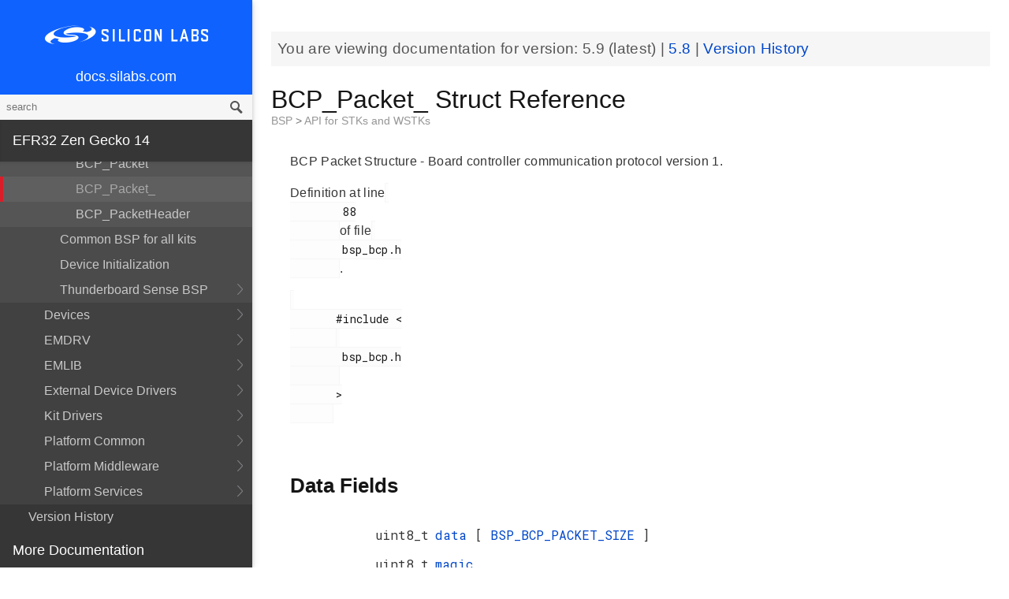

--- FILE ---
content_type: text/html; charset=utf-8
request_url: https://docs.silabs.com/mcu/latest/efr32zg14/structBCP-Packet-
body_size: 5959
content:
<!DOCTYPE html>
<html lang="en">
 <head>
  <script async="" src="https://www.googletagmanager.com/gtag/js?id=UA-160330710-1">
  </script>
  <script>
   window.dataLayer = window.dataLayer || [];
function gtag(){dataLayer.push(arguments);}
gtag('js', new Date());
gtag('config', 'UA-160330710-1');
  </script>
  <meta charset="utf-8"/>
  <meta content="IE=edge,chrome=1" http-equiv="X-UA-Compatible"/>
  <meta content="width=device-width, initial-scale=1.0, maximum-scale=1, user-scalable=0" name="viewport"/>
  <meta name="google" value="notranslate"/>
  <meta content="yes" name="mobile-web-app-capable"/>
  <meta content="yes" name="apple-mobile-web-app-capable"/>
  <meta content="black-translucent" name="apple-mobile-web-app-status-bar-style"/>
  <meta content="#444547" name="theme-color"/>
  <meta content="width=device-width, initial-scale=1, user-scalable=no" name="viewport"/>
  <meta content="12/06/2019" name="create-date"/>
  <meta content="Software API documentation" name="content-type"/>
  <meta content="32 bit MCU SDK" name="software-development-kits"/>
  <meta content="Wireless" name="product-line"/>
  <meta content="ZigBee and Thread" name="product-category"/>
  <meta content="Zen Gecko,Zen Gecko Modules" name="product-family"/>
  <meta content="Wireless,Wireless|ZigBee and Thread" name="product-hierarchy"/>
  <meta content="Wireless,Wireless|ZigBee and Thread,Wireless|ZigBee and Thread|EFR32ZG14 Series 1 SoCs,Wireless|ZigBee and Thread| EFR32ZG14 Series 1 SoCs,Wireless|ZigBee and Thread" name="product-hierarchy"/>
  <meta content="Documents,Documents|MCU,Documents|MCU|efr32zg14,Documents|MCU|efr32zg14|v5.9,Documents|MCU|efr32zg14|Latest" name="docs-hierarchy"/>
  <title>
   BCP_Packet_ Struct Reference - v5.9 - MCU EFR32ZG14 API Documentation Silicon Labs
  </title>
  <link href="https://docs.silabs.com/assets/styles.css" rel="stylesheet"/>
  <script src="http://assets.adobedtm.com/3190d43a5459fc8adf7e79701f27ec76e8640f17/satelliteLib-90b20114fd9a5a718deac08d9895cd97209e7a18.js">
  </script>
 </head>
 <body>
  <nav class="navbar">
   <div class="search-bar">
    <input class="search-input" placeholder="search"/>
    <input class="search-button" type="button"/>
   </div>
   <div class="menu-icon">
   </div>
   <div class="container">
    <a href="https://docs.silabs.com/">
     docs.silabs.com
    </a>
   </div>
  </nav>
  <nav class="menu nocontent">
   <div class="top">
    <a class="logo" href="https://silabs.com/">
    </a>
    <a class="home" href="https://docs.silabs.com/">
     docs.silabs.com
    </a>
    <div class="search-bar">
     <input class="search-input" placeholder="search"/>
     <input class="search-button" type="button"/>
     <div class="search-site">
      <h5>
       Search in:
      </h5>
      <div class="search-site-selector">
       <span class="root" data-level="0">
        docs
       </span>
      </div>
     </div>
    </div>
   </div>
   <div class="main">
    <h3 id="efr32-zen-gecko-14">
     EFR32 Zen Gecko 14
    </h3>
    <ul>
     <li>
      <a href="index">
       MCU and Peripherals
      </a>
     </li>
     <li>
      <a href="modules">
       Modules
      </a>
      <ul>
       <li>
        <a href="group-BSP">
         BSP
        </a>
        <ul>
         <li>
          <a href="group-BSP-DK">
           API for DKs
          </a>
          <ul>
           <li>
            <a href="structBC-TypeDef">
             BC_TypeDef
            </a>
           </li>
          </ul>
         </li>
         <li>
          <a href="group-BSP-STK">
           API for STKs and WSTKs
          </a>
          <ul>
           <li>
            <a href="structBCP-Packet">
             BCP_Packet
            </a>
           </li>
           <li>
            <a href="structBCP-Packet-">
             BCP_Packet_
            </a>
           </li>
           <li>
            <a href="structBCP-PacketHeader">
             BCP_PacketHeader
            </a>
           </li>
          </ul>
         </li>
         <li>
          <a href="group-BSPCOMMON">
           Common BSP for all kits
          </a>
         </li>
         <li>
          <a href="group-BSP-INIT">
           Device Initialization
          </a>
         </li>
         <li>
          <a href="group-TBSense-BSP">
           Thunderboard Sense BSP
          </a>
          <ul>
           <li>
            <a href="group-BAP">
             BAP - Barometric Pressure Sensor
            </a>
            <ul>
             <li>
              <a href="struct-BAP-Config">
               __BAP_Config
              </a>
             </li>
            </ul>
           </li>
           <li>
            <a href="group-BOARD-4160">
             BOARD Module for Thunderboard Sense
            </a>
            <ul>
             <li>
              <a href="group-PIC-defs">
               Power and Interrupt Controller Definitions
              </a>
             </li>
            </ul>
           </li>
           <li>
            <a href="group-BOARD-4166">
             BOARD Module for Thunderboard Sense 2
            </a>
           </li>
           <li>
            <a href="group-CCS811">
             CCS811 - Indoor Air Quality Sensor
            </a>
           </li>
           <li>
            <a href="group-HALL">
             HALL - Hall Effect Sensor
            </a>
            <ul>
             <li>
              <a href="group-Si7210">
               Si7210 - Hall Effect Sensor
              </a>
             </li>
             <li>
              <a href="struct-HALL-Config">
               __HALL_Config
              </a>
             </li>
            </ul>
           </li>
           <li>
            <a href="group-ICM20648">
             ICM20648 - 6-axis Motion Sensor Driver
            </a>
           </li>
           <li>
            <a href="group-IMU">
             IMU - Inertial Measurement Unit
            </a>
            <ul>
             <li>
              <a href="struct-IMU-SensorFusion">
               _IMU_SensorFusion
              </a>
             </li>
            </ul>
           </li>
           <li>
            <a href="group-Mic">
             MIC - Microphone Driver (ADC)
            </a>
           </li>
           <li>
            <a href="group-Mic-i2s">
             MIC - Microphone Driver (I2S)
            </a>
           </li>
           <li>
            <a href="group-Si1133">
             SI1133 - Ambient Light and UV Index Sensor
            </a>
            <ul>
             <li>
              <a href="structSI1133-Coeff-TypeDef">
               SI1133_Coeff_TypeDef
              </a>
             </li>
             <li>
              <a href="structSI1133-LuxCoeff-TypeDef">
               SI1133_LuxCoeff_TypeDef
              </a>
             </li>
             <li>
              <a href="structSI1133-Samples-TypeDef">
               SI1133_Samples_TypeDef
              </a>
             </li>
            </ul>
           </li>
           <li>
            <a href="group-Si7021">
             SI7021 - Relative Humidity and Temperature Sensor
            </a>
           </li>
           <li>
            <a href="group-Util">
             Utility Functions
            </a>
           </li>
          </ul>
         </li>
        </ul>
       </li>
       <li>
        <a href="group-Parts">
         Devices
        </a>
        <ul>
         <li>
          <a href="group-EFR32">
           EFR32
          </a>
          <ul>
           <li>
            <a href="uniontVectorEntry">
             tVectorEntry
            </a>
           </li>
          </ul>
         </li>
        </ul>
       </li>
       <li>
        <a href="group-emdrv">
         EMDRV
        </a>
        <ul>
         <li>
          <a href="group-DMADRV">
           DMADRV
          </a>
         </li>
         <li>
          <a href="group-EZRADIODRV">
           EZRADIODRV
          </a>
          <ul>
           <li>
            <a href="group-API-Layer">
             API_Layer
            </a>
           </li>
           <li>
            <a href="group-COMM-Layer">
             COMM_Layer
            </a>
           </li>
           <li>
            <a href="group-HAL-Layer">
             HAL_Layer
            </a>
           </li>
           <li>
            <a href="group-Plugin-System">
             Plugin_System
            </a>
            <ul>
             <li>
              <a href="group-Auto-ACK-Plugin">
               Auto_ACK_Plugin
              </a>
              <ul>
               <li>
                <a href="structEZRADIODRV-AutoAckHandle">
                 EZRADIODRV_AutoAckHandle
                </a>
               </li>
              </ul>
             </li>
             <li>
              <a href="group-CRC-Error-Plugin">
               CRC_Error_Plugin
              </a>
              <ul>
               <li>
                <a href="structEZRADIODRV-PacketCrcErrorHandle">
                 EZRADIODRV_PacketCrcErrorHandle
                </a>
               </li>
              </ul>
             </li>
             <li>
              <a href="group-Direct-Receive-Plugin">
               Direct_Receive_Plugin
              </a>
              <ul>
               <li>
                <a href="structEZRADIODRV-DirectRxHandle">
                 EZRADIODRV_DirectRxHandle
                </a>
               </li>
              </ul>
             </li>
             <li>
              <a href="group-Direct-Transmit-Plugin">
               Direct_Transmit_Plugin
              </a>
              <ul>
               <li>
                <a href="structEZRADIODRV-DirectTxHandle">
                 EZRADIODRV_DirectTxHandle
                </a>
               </li>
              </ul>
             </li>
             <li>
              <a href="group-PN9-Plugin">
               PN9_Plugin
              </a>
              <ul>
               <li>
                <a href="structEZRADIODRV-Pn9Handle">
                 EZRADIODRV_Pn9Handle
                </a>
               </li>
              </ul>
             </li>
             <li>
              <a href="group-Plugin-Manager">
               Plugin_Manager
              </a>
              <ul>
               <li>
                <a href="structEZRADIODRV-HandleData">
                 EZRADIODRV_HandleData
                </a>
               </li>
              </ul>
             </li>
             <li>
              <a href="group-Receive-Plugin">
               Receive_Plugin
              </a>
              <ul>
               <li>
                <a href="structEZRADIODRV-PacketRxHandle">
                 EZRADIODRV_PacketRxHandle
                </a>
               </li>
              </ul>
             </li>
             <li>
              <a href="group-Transmit-Plugin">
               Transmit_Plugin
              </a>
              <ul>
               <li>
                <a href="structEZRADIODRV-FieldLength">
                 EZRADIODRV_FieldLength
                </a>
               </li>
               <li>
                <a href="structEZRADIODRV-PacketLengthConfig">
                 EZRADIODRV_PacketLengthConfig
                </a>
               </li>
               <li>
                <a href="structEZRADIODRV-PacketTxHandle">
                 EZRADIODRV_PacketTxHandle
                </a>
               </li>
              </ul>
             </li>
             <li>
              <a href="group-Unmod-Carrier-Plugin">
               Unmod_Carrier_Plugin
              </a>
              <ul>
               <li>
                <a href="structEZRADIODRV-UnmodCarrierHandle">
                 EZRADIODRV_UnmodCarrierHandle
                </a>
               </li>
              </ul>
             </li>
            </ul>
           </li>
          </ul>
         </li>
         <li>
          <a href="group-GPIOINT">
           GPIOINT
          </a>
         </li>
         <li>
          <a href="group-NVM">
           NVM
          </a>
         </li>
         <li>
          <a href="group-NVM3">
           NVM3
          </a>
          <ul>
           <li>
            <a href="group-NVM3Hal">
             NVM3Hal
            </a>
            <ul>
             <li>
              <a href="structnvm3-HalHandle-t">
               nvm3_HalHandle_t
              </a>
             </li>
             <li>
              <a href="structnvm3-HalInfo">
               nvm3_HalInfo
              </a>
             </li>
            </ul>
           </li>
           <li>
            <a href="group-NVM3Lock">
             NVM3Lock
            </a>
           </li>
           <li>
            <a href="structnvm3-CacheEntry">
             nvm3_CacheEntry
            </a>
           </li>
           <li>
            <a href="structnvm3-Init-t">
             nvm3_Init_t
            </a>
           </li>
          </ul>
         </li>
         <li>
          <a href="group-RTCDRV">
           RTCDRV
          </a>
         </li>
         <li>
          <a href="group-SLEEP">
           SLEEP
          </a>
          <ul>
           <li>
            <a href="structSLEEP-Init-t">
             SLEEP_Init_t
            </a>
           </li>
          </ul>
         </li>
         <li>
          <a href="group-SPIDRV">
           SPIDRV
          </a>
          <ul>
           <li>
            <a href="structSPIDRV-HandleData">
             SPIDRV_HandleData
            </a>
           </li>
           <li>
            <a href="structSPIDRV-Init">
             SPIDRV_Init
            </a>
           </li>
          </ul>
         </li>
         <li>
          <a href="group-TEMPDRV">
           TEMPDRV
          </a>
         </li>
         <li>
          <a href="group-UARTDRV">
           UARTDRV
          </a>
          <ul>
           <li>
            <a href="structUARTDRV-Buffer-FifoQueue-t">
             UARTDRV_Buffer_FifoQueue_t
            </a>
           </li>
           <li>
            <a href="structUARTDRV-Buffer-t">
             UARTDRV_Buffer_t
            </a>
           </li>
           <li>
            <a href="structUARTDRV-HandleData">
             UARTDRV_HandleData
            </a>
           </li>
           <li>
            <a href="structUARTDRV-InitLeuart-t">
             UARTDRV_InitLeuart_t
            </a>
           </li>
           <li>
            <a href="structUARTDRV-InitUart-t">
             UARTDRV_InitUart_t
            </a>
           </li>
          </ul>
         </li>
         <li>
          <a href="group-USTIMER">
           USTIMER
          </a>
         </li>
        </ul>
       </li>
       <li>
        <a href="group-emlib">
         EMLIB
        </a>
        <ul>
         <li>
          <a href="group-ASSERT">
           ASSERT
          </a>
         </li>
         <li>
          <a href="group-BUS">
           BUS
          </a>
         </li>
         <li>
          <a href="group-CHIP">
           CHIP
          </a>
         </li>
         <li>
          <a href="group-CMU">
           CMU
          </a>
          <ul>
           <li>
            <a href="structCMU-DPLLInit-TypeDef">
             CMU_DPLLInit_TypeDef
            </a>
           </li>
           <li>
            <a href="structCMU-HFXOInit-TypeDef">
             CMU_HFXOInit_TypeDef
            </a>
           </li>
           <li>
            <a href="structCMU-LFXOInit-TypeDef">
             CMU_LFXOInit_TypeDef
            </a>
           </li>
          </ul>
         </li>
         <li>
          <a href="group-COMMON">
           COMMON
          </a>
         </li>
         <li>
          <a href="group-CORE">
           CORE
          </a>
          <ul>
           <li>
            <a href="structCORE-nvicMask-t">
             CORE_nvicMask_t
            </a>
           </li>
          </ul>
         </li>
         <li>
          <a href="group-CRYOTIMER">
           CRYOTIMER
          </a>
          <ul>
           <li>
            <a href="structCRYOTIMER-Init-TypeDef">
             CRYOTIMER_Init_TypeDef
            </a>
           </li>
          </ul>
         </li>
         <li>
          <a href="group-CRYPTO">
           CRYPTO
          </a>
         </li>
         <li>
          <a href="group-DBG">
           DBG
          </a>
         </li>
         <li>
          <a href="group-EMU">
           EMU
          </a>
          <ul>
           <li>
            <a href="structEMU-DCDCInit-TypeDef">
             EMU_DCDCInit_TypeDef
            </a>
           </li>
           <li>
            <a href="structEMU-EM01Init-TypeDef">
             EMU_EM01Init_TypeDef
            </a>
           </li>
           <li>
            <a href="structEMU-EM23Init-TypeDef">
             EMU_EM23Init_TypeDef
            </a>
           </li>
           <li>
            <a href="structEMU-EM4Init-TypeDef">
             EMU_EM4Init_TypeDef
            </a>
           </li>
           <li>
            <a href="structEMU-VmonHystInit-TypeDef">
             EMU_VmonHystInit_TypeDef
            </a>
           </li>
           <li>
            <a href="structEMU-VmonInit-TypeDef">
             EMU_VmonInit_TypeDef
            </a>
           </li>
          </ul>
         </li>
         <li>
          <a href="group-GPCRC">
           GPCRC
          </a>
          <ul>
           <li>
            <a href="structGPCRC-Init-TypeDef">
             GPCRC_Init_TypeDef
            </a>
           </li>
          </ul>
         </li>
         <li>
          <a href="group-GPIO">
           GPIO
          </a>
         </li>
         <li>
          <a href="group-I2C">
           I2C
          </a>
          <ul>
           <li>
            <a href="structI2C-Init-TypeDef">
             I2C_Init_TypeDef
            </a>
           </li>
           <li>
            <a href="structI2C-TransferSeq-TypeDef">
             I2C_TransferSeq_TypeDef
            </a>
           </li>
          </ul>
         </li>
         <li>
          <a href="group-INT">
           INT
          </a>
         </li>
         <li>
          <a href="group-LDMA">
           LDMA
          </a>
          <ul>
           <li>
            <a href="unionLDMA-Descriptor-t">
             LDMA_Descriptor_t
            </a>
           </li>
           <li>
            <a href="structLDMA-Init-t">
             LDMA_Init_t
            </a>
           </li>
           <li>
            <a href="structLDMA-TransferCfg-t">
             LDMA_TransferCfg_t
            </a>
           </li>
          </ul>
         </li>
         <li>
          <a href="group-LETIMER">
           LETIMER
          </a>
          <ul>
           <li>
            <a href="structLETIMER-Init-TypeDef">
             LETIMER_Init_TypeDef
            </a>
           </li>
          </ul>
         </li>
         <li>
          <a href="group-LEUART">
           LEUART
          </a>
          <ul>
           <li>
            <a href="structLEUART-Init-TypeDef">
             LEUART_Init_TypeDef
            </a>
           </li>
          </ul>
         </li>
         <li>
          <a href="group-MPU">
           MPU
          </a>
          <ul>
           <li>
            <a href="structMPU-RegionInit-TypeDef">
             MPU_RegionInit_TypeDef
            </a>
           </li>
          </ul>
         </li>
         <li>
          <a href="group-MSC">
           MSC
          </a>
          <ul>
           <li>
            <a href="structMSC-ExecConfig-TypeDef">
             MSC_ExecConfig_TypeDef
            </a>
           </li>
          </ul>
         </li>
         <li>
          <a href="group-PCNT">
           PCNT
          </a>
          <ul>
           <li>
            <a href="structPCNT-Filter-TypeDef">
             PCNT_Filter_TypeDef
            </a>
           </li>
           <li>
            <a href="structPCNT-Init-TypeDef">
             PCNT_Init_TypeDef
            </a>
           </li>
           <li>
            <a href="structPCNT-TCC-TypeDef">
             PCNT_TCC_TypeDef
            </a>
           </li>
          </ul>
         </li>
         <li>
          <a href="group-PRS">
           PRS
          </a>
         </li>
         <li>
          <a href="group-RAMFUNC">
           RAMFUNC
          </a>
         </li>
         <li>
          <a href="group-RMU">
           RMU
          </a>
         </li>
         <li>
          <a href="group-RTCC">
           RTCC
          </a>
          <ul>
           <li>
            <a href="structRTCC-CCChConf-TypeDef">
             RTCC_CCChConf_TypeDef
            </a>
           </li>
           <li>
            <a href="structRTCC-Init-TypeDef">
             RTCC_Init_TypeDef
            </a>
           </li>
          </ul>
         </li>
         <li>
          <a href="group-SMU">
           SMU
          </a>
          <ul>
           <li>
            <a href="structSMU-Init-TypeDef">
             SMU_Init_TypeDef
            </a>
           </li>
           <li>
            <a href="structSMU-PrivilegedAccess-TypeDef">
             SMU_PrivilegedAccess_TypeDef
            </a>
           </li>
          </ul>
         </li>
         <li>
          <a href="group-SYSTEM">
           SYSTEM
          </a>
          <ul>
           <li>
            <a href="structSYSTEM-CalAddrVal-TypeDef">
             SYSTEM_CalAddrVal_TypeDef
            </a>
           </li>
           <li>
            <a href="structSYSTEM-ChipRevision-TypeDef">
             SYSTEM_ChipRevision_TypeDef
            </a>
           </li>
          </ul>
         </li>
         <li>
          <a href="group-TIMER">
           TIMER
          </a>
          <ul>
           <li>
            <a href="structTIMER-Init-TypeDef">
             TIMER_Init_TypeDef
            </a>
           </li>
           <li>
            <a href="structTIMER-InitCC-TypeDef">
             TIMER_InitCC_TypeDef
            </a>
           </li>
           <li>
            <a href="structTIMER-InitDTI-TypeDef">
             TIMER_InitDTI_TypeDef
            </a>
           </li>
          </ul>
         </li>
         <li>
          <a href="group-USART">
           USART
          </a>
          <ul>
           <li>
            <a href="structUSART-InitAsync-TypeDef">
             USART_InitAsync_TypeDef
            </a>
           </li>
           <li>
            <a href="structUSART-InitI2s-TypeDef">
             USART_InitI2s_TypeDef
            </a>
           </li>
           <li>
            <a href="structUSART-InitIrDA-TypeDef">
             USART_InitIrDA_TypeDef
            </a>
           </li>
           <li>
            <a href="structUSART-InitSync-TypeDef">
             USART_InitSync_TypeDef
            </a>
           </li>
           <li>
            <a href="structUSART-PrsTriggerInit-TypeDef">
             USART_PrsTriggerInit_TypeDef
            </a>
           </li>
          </ul>
         </li>
         <li>
          <a href="group-VERSION">
           VERSION
          </a>
         </li>
         <li>
          <a href="group-WDOG">
           WDOG
          </a>
          <ul>
           <li>
            <a href="structWDOG-Init-TypeDef">
             WDOG_Init_TypeDef
            </a>
           </li>
          </ul>
         </li>
        </ul>
       </li>
       <li>
        <a href="group-extdrv">
         External Device Drivers
        </a>
        <ul>
         <li>
          <a href="group-SL-EFP">
           EFP Driver
          </a>
          <ul>
           <li>
            <a href="structsl-efp-handle-data-t">
             sl_efp_handle_data_t
            </a>
           </li>
           <li>
            <a href="structsl-efp-init-data-t">
             sl_efp_init_data_t
            </a>
           </li>
          </ul>
         </li>
        </ul>
       </li>
       <li>
        <a href="group-kitdrv">
         Kit Drivers
        </a>
        <ul>
         <li>
          <a href="group-CPT112S-I2C">
           CPT112S_I2C
          </a>
         </li>
         <li>
          <a href="group-CapSense">
           CapSense
          </a>
         </li>
         <li>
          <a href="group-Display">
           Display
          </a>
          <ul>
           <li>
            <a href="structDISPLAY-Device-t">
             DISPLAY_Device_t
            </a>
           </li>
           <li>
            <a href="structDISPLAY-Geometry-t">
             DISPLAY_Geometry_t
            </a>
           </li>
          </ul>
         </li>
         <li>
          <a href="group-DmaCtrl">
           DmaCtrl
          </a>
         </li>
         <li>
          <a href="group-EEPROM">
           EEPROM
          </a>
         </li>
         <li>
          <a href="group-Msd">
           Gecko USB MSD
          </a>
          <ul>
           <li>
            <a href="structMSDBOT-CBW-TypeDef">
             MSDBOT_CBW_TypeDef
            </a>
           </li>
           <li>
            <a href="structMSDBOT-CSW-TypeDef">
             MSDBOT_CSW_TypeDef
            </a>
           </li>
           <li>
            <a href="structMSDD-CmdStatus-TypeDef">
             MSDD_CmdStatus_TypeDef
            </a>
           </li>
           <li>
            <a href="structMSDSCSI-Inquiry-TypeDef">
             MSDSCSI_Inquiry_TypeDef
            </a>
           </li>
           <li>
            <a href="structMSDSCSI-InquiryData-TypeDef">
             MSDSCSI_InquiryData_TypeDef
            </a>
           </li>
           <li>
            <a href="structMSDSCSI-Read10-TypeDef">
             MSDSCSI_Read10_TypeDef
            </a>
           </li>
           <li>
            <a href="structMSDSCSI-ReadCapacity-TypeDef">
             MSDSCSI_ReadCapacity_TypeDef
            </a>
           </li>
           <li>
            <a href="structMSDSCSI-ReadCapacityData-TypeDef">
             MSDSCSI_ReadCapacityData_TypeDef
            </a>
           </li>
           <li>
            <a href="structMSDSCSI-RequestSense-TypeDef">
             MSDSCSI_RequestSense_TypeDef
            </a>
           </li>
           <li>
            <a href="structMSDSCSI-RequestSenseData-TypeDef">
             MSDSCSI_RequestSenseData_TypeDef
            </a>
           </li>
           <li>
            <a href="structMSDSCSI-StartStopUnit-TypeDef">
             MSDSCSI_StartStopUnit_TypeDef
            </a>
           </li>
           <li>
            <a href="structMSDSCSI-Verify10-TypeDef">
             MSDSCSI_Verify10_TypeDef
            </a>
           </li>
           <li>
            <a href="structMSDSCSI-Write10-TypeDef">
             MSDSCSI_Write10_TypeDef
            </a>
           </li>
          </ul>
         </li>
         <li>
          <a href="group-gusbcdc">
           Gecko USB RS232 bridge
          </a>
         </li>
         <li>
          <a href="group-HidKeyboard">
           HidKeyboard
          </a>
          <ul>
           <li>
            <a href="structHIDKBD-Init-t">
             HIDKBD_Init_t
            </a>
           </li>
           <li>
            <a href="structHIDKBD-KeyReport-t">
             HIDKBD_KeyReport_t
            </a>
           </li>
          </ul>
         </li>
         <li>
          <a href="group-I2CSPM">
           I2CSPM
          </a>
          <ul>
           <li>
            <a href="structI2CSPM-Init-TypeDef">
             I2CSPM_Init_TypeDef
            </a>
           </li>
          </ul>
         </li>
         <li>
          <a href="group-ksz8851snl">
           Ksz8851snl
          </a>
          <ul>
           <li>
            <a href="structKSZ8851SLN-mib-s">
             KSZ8851SLN_mib_s
            </a>
           </li>
          </ul>
         </li>
         <li>
          <a href="group-MicroSd">
           MicroSd
          </a>
         </li>
         <li>
          <a href="group-NANDFlash">
           NANDFlash
          </a>
          <ul>
           <li>
            <a href="structNANDFLASH-Info-TypeDef">
             NANDFLASH_Info_TypeDef
            </a>
           </li>
          </ul>
         </li>
         <li>
          <a href="group-NORFlash">
           NORFlash
          </a>
          <ul>
           <li>
            <a href="structNORFLASH-Info-TypeDef">
             NORFLASH_Info_TypeDef
            </a>
           </li>
          </ul>
         </li>
         <li>
          <a href="group-RetargetIo">
           RetargetIo
          </a>
         </li>
         <li>
          <a href="group-SegmentLcd">
           SegmentLcd
          </a>
          <ul>
           <li>
            <a href="structARING-TypeDef">
             ARING_TypeDef
            </a>
           </li>
           <li>
            <a href="structARRAY-TypeDef">
             ARRAY_TypeDef
            </a>
           </li>
           <li>
            <a href="structBATTERY-TypeDef">
             BATTERY_TypeDef
            </a>
           </li>
           <li>
            <a href="structBlock-TypeDef">
             Block_TypeDef
            </a>
           </li>
           <li>
            <a href="structCHAR-TypeDef">
             CHAR_TypeDef
            </a>
           </li>
           <li>
            <a href="structEM-TypeDef">
             EM_TypeDef
            </a>
           </li>
           <li>
            <a href="structMCU-DISPLAY">
             MCU_DISPLAY
            </a>
           </li>
           <li>
            <a href="structNUMBER-TypeDef">
             NUMBER_TypeDef
            </a>
           </li>
          </ul>
         </li>
         <li>
          <a href="group-Si114x">
           Si114x
          </a>
          <ul>
           <li>
            <a href="structSI114X-CAL-S">
             SI114X_CAL_S
            </a>
           </li>
           <li>
            <a href="structSI114X-IRQ-SAMPLE">
             SI114X_IRQ_SAMPLE
            </a>
           </li>
          </ul>
         </li>
         <li>
          <a href="group-Si7013">
           Si7013
          </a>
         </li>
         <li>
          <a href="group-Si72xx">
           Si72xx
          </a>
         </li>
         <li>
          <a href="group-Tft">
           TFT
          </a>
         </li>
         <li>
          <a href="group-TempSensor">
           TempSensor
          </a>
          <ul>
           <li>
            <a href="structTEMPSENS-Temp-TypeDef">
             TEMPSENS_Temp_TypeDef
            </a>
           </li>
          </ul>
         </li>
         <li>
          <a href="group-Textdisplay">
           Textdisplay
          </a>
          <ul>
           <li>
            <a href="structTEXTDISPLAY-Config-t">
             TEXTDISPLAY_Config_t
            </a>
           </li>
          </ul>
         </li>
         <li>
          <a href="group-Touch">
           Touch
          </a>
          <ul>
           <li>
            <a href="structTOUCH-Config-TypeDef">
             TOUCH_Config_TypeDef
            </a>
           </li>
           <li>
            <a href="structTOUCH-Pos-TypeDef">
             TOUCH_Pos_TypeDef
            </a>
           </li>
          </ul>
         </li>
         <li>
          <a href="group-Udelay">
           Udelay
          </a>
         </li>
         <li>
          <a href="group-UsbHid">
           UsbHid
          </a>
         </li>
         <li>
          <a href="group-VddCheck">
           VddCheck
          </a>
         </li>
        </ul>
       </li>
       <li>
        <a href="group-platform-common">
         Platform Common
        </a>
        <ul>
         <li>
          <a href="group-BIT">
           BIT
          </a>
         </li>
         <li>
          <a href="group-SLIST">
           SLIST
          </a>
          <ul>
           <li>
            <a href="structsl-slist-node">
             sl_slist_node
            </a>
           </li>
          </ul>
         </li>
         <li>
          <a href="group-sl-status">
           Status Codes
          </a>
         </li>
        </ul>
       </li>
       <li>
        <a href="group-middleware">
         Platform Middleware
        </a>
        <ul>
         <li>
          <a href="group-cslib-group">
           Capacitive Sensing Firmware Library
          </a>
          <ul>
           <li>
            <a href="structSensorStruct-t">
             SensorStruct_t
            </a>
           </li>
           <li>
            <a href="unionSI-UU32">
             SI_UU32
            </a>
           </li>
          </ul>
         </li>
         <li>
          <a href="group-glib">
           GLIB
          </a>
          <ul>
           <li>
            <a href="struct-BMP-DataType">
             __BMP_DataType
            </a>
           </li>
           <li>
            <a href="struct-BMP-Header">
             __BMP_Header
            </a>
           </li>
           <li>
            <a href="struct-BMP-Palette">
             __BMP_Palette
            </a>
           </li>
           <li>
            <a href="struct-GLIB-Context-t">
             __GLIB_Context_t
            </a>
           </li>
           <li>
            <a href="struct-GLIB-Font-t">
             __GLIB_Font_t
            </a>
           </li>
           <li>
            <a href="struct-GLIB-Rectangle-t">
             __GLIB_Rectangle_t
            </a>
           </li>
          </ul>
         </li>
        </ul>
       </li>
       <li>
        <a href="group-platform-service">
         Platform Services
        </a>
        <ul>
         <li>
          <a href="group-sl-mpu">
           MPU
          </a>
         </li>
         <li>
          <a href="group-SLEEPTIMER">
           SLEEPTIMER
          </a>
          <ul>
           <li>
            <a href="structsl-sleeptimer-timer-handle">
             sl_sleeptimer_timer_handle
            </a>
           </li>
           <li>
            <a href="structtime-date">
             time_date
            </a>
           </li>
          </ul>
         </li>
        </ul>
       </li>
      </ul>
     </li>
     <li>
      <a href="_version_history">
       Version History
      </a>
     </li>
    </ul>
    <p>
     <a href="deprecated">
     </a>
    </p>
    <h3 id="more-documentation">
     <a href="https://www.silabs.com/support/resources.p-wireless_z-wave_z-wave-gecko-modules_zgm130s037hgn.p-wireless_z-wave_z-wave-gecko-socs_efr32zg14p231f256gm32">
      More Documentation
     </a>
    </h3>
   </div>
   <div id="split-bar">
   </div>
  </nav>
  <div class="overlay">
  </div>
  <main class="content">
   <article>
    <p class="banner">
     You are viewing documentation for version:
     <em>
      5.9
     </em>
     (latest) |
     <a href="https://docs.silabs.com/mcu/5.8/efr32zg14">
      5.8
     </a>
     |
     <a href="_version_history">
      Version History
     </a>
    </p>
    <div class="header">
     <div class="headertitle">
      <h1 class="title">
       BCP_Packet_ Struct Reference
       <div class="ingroups">
        <a href="group-BSP">
         BSP
        </a>
        &gt;
        <a href="group-BSP-STK">
         API for STKs and WSTKs
        </a>
       </div>
      </h1>
     </div>
    </div>
    <div class="contents">
     <a id="details" name="details">
     </a>
     <div class="textblock">
      <p>
       BCP Packet Structure - Board controller communication protocol version 1.
      </p>
      <p>
       Definition at line
       <code>
        88
       </code>
       of file
       <code>
        bsp_bcp.h
       </code>
       .
      </p>
     </div>
     <p>
      <code>
       #include &lt;
       <code>
        bsp_bcp.h
       </code>
       &gt;
      </code>
     </p>
     <table class="memberdecls">
      <tbody>
       <tr class="heading">
        <td colspan="2">
         <h2 class="groupheader">
          <a name="pub-attribs">
          </a>
          Data Fields
         </h2>
        </td>
       </tr>
       <tr class="memitem">
        <td align="right" class="memItemLeft" valign="top">
         uint8_t
        </td>
        <td class="memItemRight" valign="bottom">
         <a class="el" href="structBCP-Packet-#a3fc51aef1d83f0a48c06fe0cdb7a8110">
          data
         </a>
         [
         <a class="el" href="group-BSP-STK#ga00b58bdabb2d1f6061899c038d0bcfcf">
          BSP_BCP_PACKET_SIZE
         </a>
         ]
        </td>
       </tr>
       <tr class="separator">
        <td class="memSeparator" colspan="2">
        </td>
       </tr>
       <tr class="memitem">
        <td align="right" class="memItemLeft" valign="top">
         uint8_t
        </td>
        <td class="memItemRight" valign="bottom">
         <a class="el" href="structBCP-Packet-#aaf7b261a823481710ab67531e7e21111">
          magic
         </a>
        </td>
       </tr>
       <tr class="separator">
        <td class="memSeparator" colspan="2">
        </td>
       </tr>
       <tr class="memitem">
        <td align="right" class="memItemLeft" valign="top">
         uint8_t
        </td>
        <td class="memItemRight" valign="bottom">
         <a class="el" href="structBCP-Packet-#a0fbbba6a24e5cab77ebda6c03c981056">
          payloadLength
         </a>
        </td>
       </tr>
       <tr class="separator">
        <td class="memSeparator" colspan="2">
        </td>
       </tr>
       <tr class="memitem">
        <td align="right" class="memItemLeft" valign="top">
         uint8_t
        </td>
        <td class="memItemRight" valign="bottom">
         <a class="el" href="structBCP-Packet-#a228c20b5dd77c695dc4a7a123c003cd5">
          type
         </a>
        </td>
       </tr>
       <tr class="separator">
        <td class="memSeparator" colspan="2">
        </td>
       </tr>
      </tbody>
     </table>
     <h2 class="groupheader">
      Field Documentation
     </h2>
     <a class="anchor" id="a3fc51aef1d83f0a48c06fe0cdb7a8110">
     </a>
     <div class="memitem">
      <div class="memproto">
       <table class="memname">
        <tbody>
         <tr>
          <td class="memname">
           uint8_t BCP_Packet_::data[
           <a class="el" href="group-BSP-STK#ga00b58bdabb2d1f6061899c038d0bcfcf">
            BSP_BCP_PACKET_SIZE
           </a>
           ]
          </td>
         </tr>
        </tbody>
       </table>
      </div>
      <div class="memdoc">
       <p>
        BCP Packet Data payload
       </p>
       <p>
        Definition at line
        <code>
         92
        </code>
        of file
        <code>
         bsp_bcp.h
        </code>
        .
       </p>
      </div>
     </div>
     <a class="anchor" id="aaf7b261a823481710ab67531e7e21111">
     </a>
     <div class="memitem">
      <div class="memproto">
       <table class="memname">
        <tbody>
         <tr>
          <td class="memname">
           uint8_t BCP_Packet_::magic
          </td>
         </tr>
        </tbody>
       </table>
      </div>
      <div class="memdoc">
       <p>
        Magic - start of packet - must be BSP_BCP_MAGIC
       </p>
       <p>
        Definition at line
        <code>
         89
        </code>
        of file
        <code>
         bsp_bcp.h
        </code>
        .
       </p>
      </div>
     </div>
     <a class="anchor" id="a0fbbba6a24e5cab77ebda6c03c981056">
     </a>
     <div class="memitem">
      <div class="memproto">
       <table class="memname">
        <tbody>
         <tr>
          <td class="memname">
           uint8_t BCP_Packet_::payloadLength
          </td>
         </tr>
        </tbody>
       </table>
      </div>
      <div class="memdoc">
       <p>
        Length of data segment &gt;=0 and &lt;=BSP_BCP_PACKET_SIZE
       </p>
       <p>
        Definition at line
        <code>
         91
        </code>
        of file
        <code>
         bsp_bcp.h
        </code>
        .
       </p>
      </div>
     </div>
     <a class="anchor" id="a228c20b5dd77c695dc4a7a123c003cd5">
     </a>
     <div class="memitem">
      <div class="memproto">
       <table class="memname">
        <tbody>
         <tr>
          <td class="memname">
           uint8_t BCP_Packet_::type
          </td>
         </tr>
        </tbody>
       </table>
      </div>
      <div class="memdoc">
       <p>
        Type of packet
       </p>
       <p>
        Definition at line
        <code>
         90
        </code>
        of file
        <code>
         bsp_bcp.h
        </code>
        .
       </p>
      </div>
     </div>
     <hr/>
     The documentation for this struct was generated from the following file:
     <ul>
      <li>
       C:/HandsOn/super/hardware/kit/common/bsp/
       <code>
        bsp_bcp.h
       </code>
      </li>
     </ul>
    </div>
   </article>
  </main>
  <script src="https://docs.silabs.com/assets/script.js" type="text/javascript">
  </script>
  <script type="text/javascript">
   var tldr = 'index.html';
      var _map = '';
  </script>
  <script type="text/javascript">
   try {
        _satellite.pageBottom();
       } catch(err) {
        console.log("Adobe DTM (Analytics) _satellite has not been loaded. Is there any chance you're using an AdBlocker?");
       }
  </script>
 </body>
</html>
